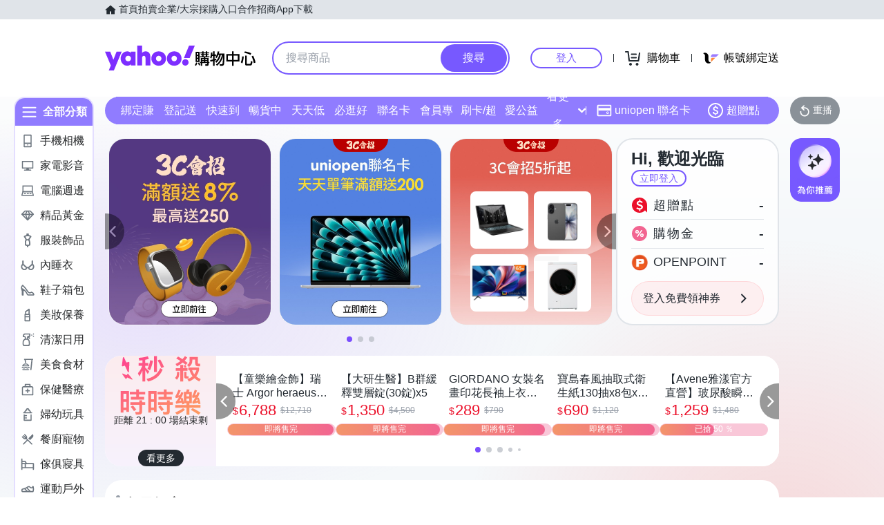

--- FILE ---
content_type: application/javascript; charset=utf-8
request_url: https://bw.scupio.com/ssp/initid.aspx?mode=L&cb=0.11870908747344222&mid=0
body_size: 248
content:
cb({'id':'CKL20260116064231929280'});